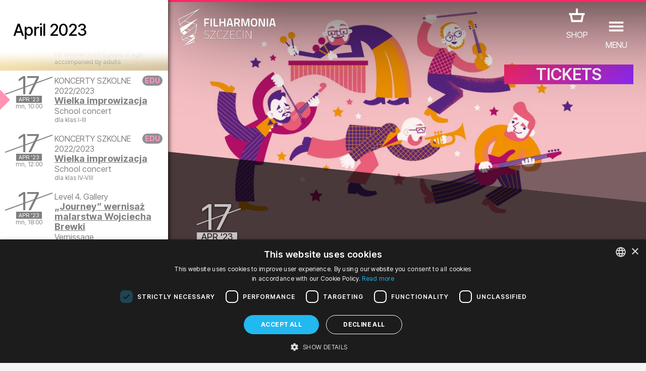

--- FILE ---
content_type: image/svg+xml
request_url: https://mdf.filharmonia.szczecin.pl/img/icons/icon_cart.svg
body_size: 206
content:
<?xml version="1.0" encoding="UTF-8"?>
<svg id="Warstwa_1" data-name="Warstwa 1" xmlns="http://www.w3.org/2000/svg" viewBox="0 0 100 100">
  <defs>
    <style>
      .cls-1 {
        fill: #fff;
      }
    </style>
  </defs>
  <path class="cls-1" d="M53,40v-14h-6v14h-21v6h3l4,21h34l4-21h3v-6h-21ZM37.86,61l-2.86-15h30l-2.86,15h-24.29Z"/>
</svg>

--- FILE ---
content_type: image/svg+xml
request_url: https://mdf.filharmonia.szczecin.pl/img/atektura/ui_sm_icon_facebook.svg?c=ffffff
body_size: 522
content:
<?xml version="1.0" encoding="utf-8"?>

<!-- Generator: Adobe Illustrator 17.1.0, SVG Export Plug-In . SVG Version: 6.00 Build 0)  -->
<!DOCTYPE svg PUBLIC "-//W3C//DTD SVG 1.1//EN" "http://www.w3.org/Graphics/SVG/1.1/DTD/svg11.dtd">
<svg version="1.1" id="Warstwa_1" xmlns="http://www.w3.org/2000/svg" xmlns:xlink="http://www.w3.org/1999/xlink" x="0px" y="0px"
	 viewBox="0 0 100 100" enable-background="new 0 0 100 100" xml:space="preserve">
<path id="White_2_" fill="#ffffff" d="M76.688,20H23.312C21.482,20,20,21.482,20,23.312v53.377C20,78.517,21.482,80,23.312,80
	h28.736V56.765h-7.819V47.71h7.819v-6.678c0-7.75,4.733-11.97,11.647-11.97c3.312,0,6.158,0.247,6.987,0.357v8.099l-4.795,0.002
	c-3.76,0-4.488,1.787-4.488,4.408v5.781h8.967l-1.168,9.055h-7.799V80h15.29C78.517,80,80,78.517,80,76.688V23.312
	C80,21.482,78.517,20,76.688,20z"/>
</svg>
